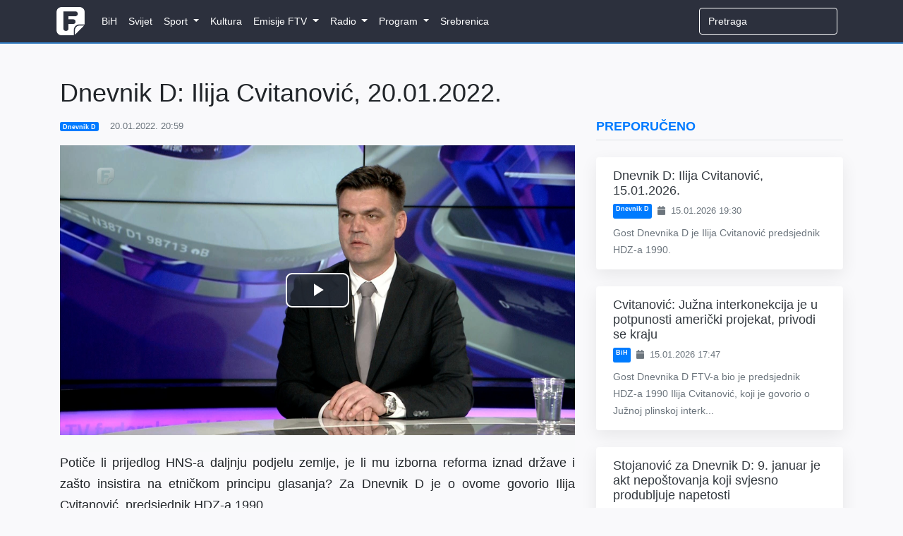

--- FILE ---
content_type: text/html; charset=utf-8
request_url: https://www.google.com/recaptcha/api2/aframe
body_size: 269
content:
<!DOCTYPE HTML><html><head><meta http-equiv="content-type" content="text/html; charset=UTF-8"></head><body><script nonce="V62PV-BlpC0T6wZ9DgM-6Q">/** Anti-fraud and anti-abuse applications only. See google.com/recaptcha */ try{var clients={'sodar':'https://pagead2.googlesyndication.com/pagead/sodar?'};window.addEventListener("message",function(a){try{if(a.source===window.parent){var b=JSON.parse(a.data);var c=clients[b['id']];if(c){var d=document.createElement('img');d.src=c+b['params']+'&rc='+(localStorage.getItem("rc::a")?sessionStorage.getItem("rc::b"):"");window.document.body.appendChild(d);sessionStorage.setItem("rc::e",parseInt(sessionStorage.getItem("rc::e")||0)+1);localStorage.setItem("rc::h",'1768909342031');}}}catch(b){}});window.parent.postMessage("_grecaptcha_ready", "*");}catch(b){}</script></body></html>